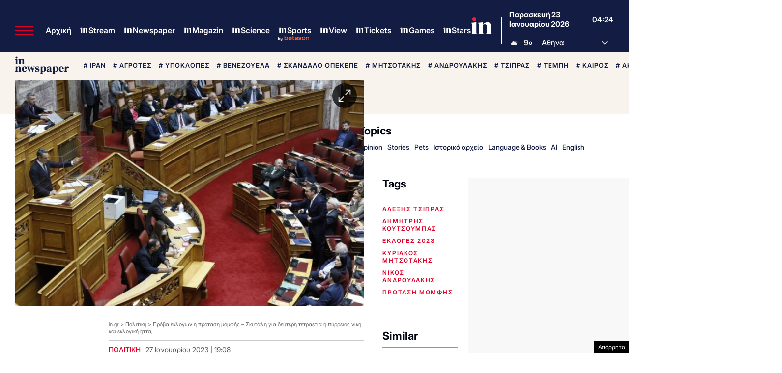

--- FILE ---
content_type: text/html; charset=utf-8
request_url: https://www.google.com/recaptcha/api2/aframe
body_size: 182
content:
<!DOCTYPE HTML><html><head><meta http-equiv="content-type" content="text/html; charset=UTF-8"></head><body><script nonce="qkIxUehFr5gMHsGNrvfnmg">/** Anti-fraud and anti-abuse applications only. See google.com/recaptcha */ try{var clients={'sodar':'https://pagead2.googlesyndication.com/pagead/sodar?'};window.addEventListener("message",function(a){try{if(a.source===window.parent){var b=JSON.parse(a.data);var c=clients[b['id']];if(c){var d=document.createElement('img');d.src=c+b['params']+'&rc='+(localStorage.getItem("rc::a")?sessionStorage.getItem("rc::b"):"");window.document.body.appendChild(d);sessionStorage.setItem("rc::e",parseInt(sessionStorage.getItem("rc::e")||0)+1);localStorage.setItem("rc::h",'1769142255623');}}}catch(b){}});window.parent.postMessage("_grecaptcha_ready", "*");}catch(b){}</script></body></html>

--- FILE ---
content_type: application/javascript; charset=utf-8
request_url: https://fundingchoicesmessages.google.com/f/AGSKWxUl7Q4WDuHa0K2rosVl5uBXYUcUsuEhU4EqVaivgq1777tFYx1WIsd8U9bWbyv6vQaXF7tYRbOi-0P0cGzMwlY8dJp8SR2lnUL0ne0GBKy-itCbkxgdzpO6l6_BK2SipyYrPBeiOVWuZd308EH7VFyD77NvgIva4_i-8vtGwogsHkLnSueIL4WcVmku/__advertisement//baselinead./ads_view./ad_rectangle_-ads-right.
body_size: -1289
content:
window['691b76b5-cd94-40a4-b0d6-c04d6a249570'] = true;